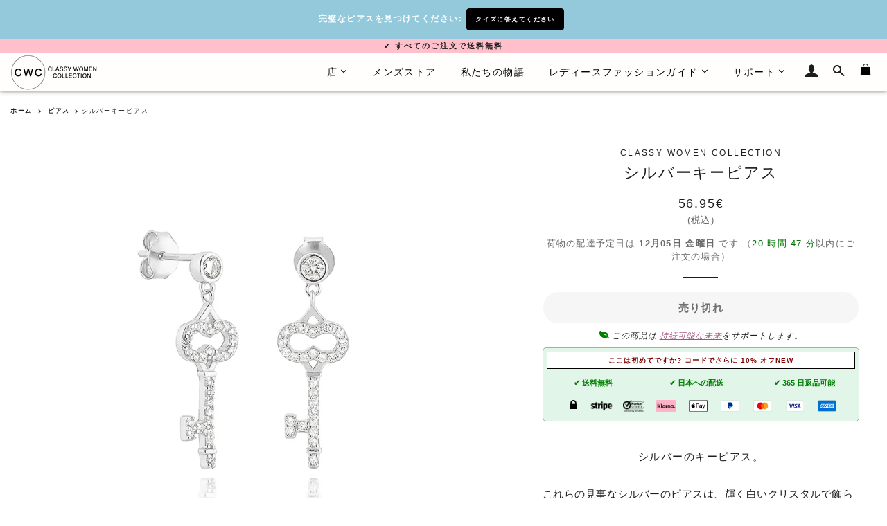

--- FILE ---
content_type: text/css
request_url: https://classywomencollection.com/cdn/shop/t/4/assets/tabstyles.min.css?v=74794069353070047631644835623
body_size: -319
content:
ul.tabs{margin:0;padding:0;float:left;list-style:none;height:50px;border-bottom:1px solid #333;width:100%;text-transform:uppercase;letter-spacing:4px;font-size:.88em;margin-top:2em}ul.tabs li{float:left;margin:0;cursor:pointer;padding:0 21px;height:50px;line-height:50px;border-top:1px solid rgba(0,0,0,.03);border-right:1px solid rgba(0,0,0,.03);border-left:1px solid rgba(0,0,0,.03);margin-right:10px;background-color:rgba(0,0,0,.03);color:grey;overflow:hidden;position:relative}ul.tabs li:hover{background-color:#fff;color:#333;border-top:1px solid #333;border-left:1px solid #333;border-right:1px solid #333}ul.tabs li.active{background-color:#fff;color:#333;border-bottom:1px solid #fff;border-top:1px solid #333;border-left:1px solid #333;border-right:1px solid #333;display:block}.tab_container{border-bottom:1px solid #e3e3e3;border-top:none;clear:both;float:left;width:100%;background:#fff;overflow:auto;margin-bottom:3em}.tab_content{padding:15px 20px;display:none}.tab_drawer_heading{display:none}.question_first{font-size:.9em;font-weight:700;margin-top:8px;margin-bottom:.4em}.question{font-size:.9em;font-weight:700;margin-top:26px;margin-bottom:.4em}.answer{font-size:.86em}.tab-text{font-size:.86em;margin-top:8px;margin-bottom:.2em;letter-spacing:.01em}@media screen and (max-width:599px){.tabs{display:none}.mbd1{margin-top:2em}.tab_drawer_heading{background-color:rgba(0,0,0,.01);color:#333;border-top:1px solid #e3e3e3;margin:0;padding:14px 20px;display:block;font-size:.8em;letter-spacing:4px;-webkit-touch-callout:none;-webkit-user-select:none;-khtml-user-select:none;-moz-user-select:none;-ms-user-select:none;user-select:none}.d_active{background-color:#a9a9a9;color:#fff}}#shippingchart{border-collapse:collapse;width:80%;font-size:.88em;background-color:#fff}@media screen and (max-width:599px){#shippingchart{width:100%}}#shippingchart td,#shippingchart th{border-bottom:1px solid #ddd;padding:10px 0;text-align:left}#shippingchart td{letter-spacing:.03em}#shippingchart th{padding-top:10px;padding-bottom:10px;font-size:.94em;text-transform:uppercase;font-weight:700;letter-spacing:1px}#shippingchart th:after{border:0}

--- FILE ---
content_type: text/javascript
request_url: https://classywomencollection.com/cdn/shop/t/4/assets/3tabs.min.js?v=129791153634917490851675768985
body_size: -386
content:
$(".tab_content").hide(),$(window).width()<600?$(".tab_content:first").hide():$(".tab_content:first").show(),$("ul.tabs li").click(function(){$(".tab_content").hide();var a=$(this).attr("rel");$("#"+a).fadeIn(),$("ul.tabs li").removeClass("active"),$(this).addClass("active"),$(".tab_drawer_heading").removeClass("d_active"),$(".tab_drawer_heading[rel^='"+a+"']").addClass("d_active")});var control=!1,control2=!1,tuner=!1;$(".tab_drawer_heading:first").click(function(){$(".tab_content").hide();var a=$(this).attr("rel");1!=control?($("#"+a).fadeIn(),$(".tab_drawer_heading:first").addClass("d_active"),$(".tab_drawer_heading:last,.tab_drawer_heading:nth-of-type(2)").removeClass("d_active"),control=!0,control2=!1,tuner=!1):($("#"+a).fadeOut(),$(".tab_drawer_heading:first").removeClass("d_active"),control=!1),$("ul.tabs li").removeClass("active"),$("ul.tabs li[rel^='"+a+"']").addClass("active")}),$(".tab_drawer_heading:nth-of-type(2)").click(function(){$(".tab_content").hide();var a=$(this).attr("rel");1!=control2?($("#"+a).fadeIn(),$(".tab_drawer_heading:nth-of-type(2)").addClass("d_active"),$(".tab_drawer_heading:last,.tab_drawer_heading:first").removeClass("d_active"),control2=!0,control=!1,tuner=!1):($("#"+a).fadeOut(),$(".tab_drawer_heading:nth-of-type(2)").removeClass("d_active"),control2=!1),$("ul.tabs li").removeClass("active"),$("ul.tabs li[rel^='"+a+"']").addClass("active")}),$(".tab_drawer_heading:last").click(function(){$(".tab_content").hide();var a=$(this).attr("rel");1!=tuner?($("#"+a).fadeIn(),$(".tab_drawer_heading:last").addClass("d_active"),$(".tab_drawer_heading:first,.tab_drawer_heading:nth-of-type(2)").removeClass("d_active"),tuner=!0,control=!1,control2=!1):($("#"+a).fadeOut(),$(".tab_drawer_heading:last").removeClass("d_active"),tuner=!1),$("ul.tabs li").removeClass("active"),$("ul.tabs li[rel^='"+a+"']").addClass("active")});

--- FILE ---
content_type: text/javascript
request_url: https://classywomencollection.com/cdn/shop/t/4/assets/modernizr.min.js?v=76437242385609548931588042200
body_size: 627
content:
window.Modernizr=function(e,t,n){function o(e){v.cssText=e}function r(e,t){return typeof e===t}function i(e,t){return!!~(""+e).indexOf(t)}function s(e,t){for(var o in e){var r=e[o];if(!i(r,"-")&&v[r]!==n)return"pfx"!=t||r}return!1}function u(e,t,o){for(var i in e){var s=t[e[i]];if(s!==n)return!1===o?e[i]:r(s,"function")?s.bind(o||t):s}return!1}function c(e,t,n){var o=e.charAt(0).toUpperCase()+e.slice(1),i=(e+" "+w.join(o+" ")+o).split(" ");return r(t,"string")||r(t,"undefined")?s(i,t):(i=(e+" "+b.join(o+" ")+o).split(" "),u(i,t,n))}var a,f,l={},p=t.documentElement,d="modernizr",m=t.createElement(d),v=m.style,y=" -webkit- -moz- -o- -ms- ".split(" "),h="Webkit Moz O ms",w=h.split(" "),b=h.toLowerCase().split(" "),x={},C=[],E=C.slice,T=function(e,n,o,r){var i,s,u,c,a=t.createElement("div"),f=t.body,l=f||t.createElement("body");if(parseInt(o,10))for(;o--;)u=t.createElement("div"),u.id=r?r[o]:d+(o+1),a.appendChild(u);return i=["&#173;",'<style id="s',d,'">',e,"</style>"].join(""),a.id=d,(f?a:l).innerHTML+=i,l.appendChild(a),f||(l.style.background="",l.style.overflow="hidden",c=p.style.overflow,p.style.overflow="hidden",p.appendChild(l)),s=n(a,e),f?a.parentNode.removeChild(a):(l.parentNode.removeChild(l),p.style.overflow=c),!!s},j={}.hasOwnProperty;f=r(j,"undefined")||r(j.call,"undefined")?function(e,t){return t in e&&r(e.constructor.prototype[t],"undefined")}:function(e,t){return j.call(e,t)},Function.prototype.bind||(Function.prototype.bind=function(e){var t=this;if("function"!=typeof t)throw new TypeError;var n=E.call(arguments,1),o=function(){if(this instanceof o){var r=function(){};r.prototype=t.prototype;var i=new r,s=t.apply(i,n.concat(E.call(arguments)));return Object(s)===s?s:i}return t.apply(e,n.concat(E.call(arguments)))};return o}),x.touch=function(){var n;return"ontouchstart"in e||e.DocumentTouch&&t instanceof DocumentTouch?n=!0:T(["@media (",y.join("touch-enabled),("),d,")","{#modernizr{top:9px;position:absolute}}"].join(""),function(e){n=9===e.offsetTop}),n},x.csstransforms=function(){return!!c("transform")},x.csstransforms3d=function(){var e=!!c("perspective");return e&&"webkitPerspective"in p.style&&T("@media (transform-3d),(-webkit-transform-3d){#modernizr{left:9px;position:absolute;height:3px;}}",function(t,n){e=9===t.offsetLeft&&3===t.offsetHeight}),e},x.fontface=function(){var e;return T('@font-face {font-family:"font";src:url("https://")}',function(n,o){var r=t.getElementById("smodernizr"),i=r.sheet||r.styleSheet,s=i?i.cssRules&&i.cssRules[0]?i.cssRules[0].cssText:i.cssText||"":"";e=/src/i.test(s)&&0===s.indexOf(o.split(" ")[0])}),e};for(var g in x)f(x,g)&&(a=g.toLowerCase(),l[a]=x[g](),C.push((l[a]?"":"no-")+a));return l.addTest=function(e,t){if("object"==typeof e)for(var o in e)f(e,o)&&l.addTest(o,e[o]);else{if(e=e.toLowerCase(),l[e]!==n)return l;t="function"==typeof t?t():t,p.className+=" supports-"+(t?"":"no-")+e,l[e]=t}return l},o(""),m=null,l._version="2.8.3",l._prefixes=y,l._domPrefixes=b,l._cssomPrefixes=w,l.mq=function(t){var n=e.matchMedia||e.msMatchMedia;if(n)return n(t)&&n(t).matches||!1;var o;return T("@media "+t+" { #"+d+" { position: absolute; } }",function(t){o="absolute"==(e.getComputedStyle?getComputedStyle(t,null):t.currentStyle).position}),o},l.testProp=function(e){return s([e])},l.testAllProps=c,l.testStyles=T,p.className=p.className.replace(/(^|\s)no-js(\s|$)/,"$1$2")+" supports-js supports-"+C.join(" supports-"),l}(this,this.document),Modernizr.addTest("pointerevents",function(){var e,t=document.createElement("x"),n=document.documentElement,o=window.getComputedStyle;return"pointerEvents"in t.style&&(t.style.pointerEvents="auto",t.style.pointerEvents="x",n.appendChild(t),e=o&&"auto"===o(t,"").pointerEvents,n.removeChild(t),!!e)});